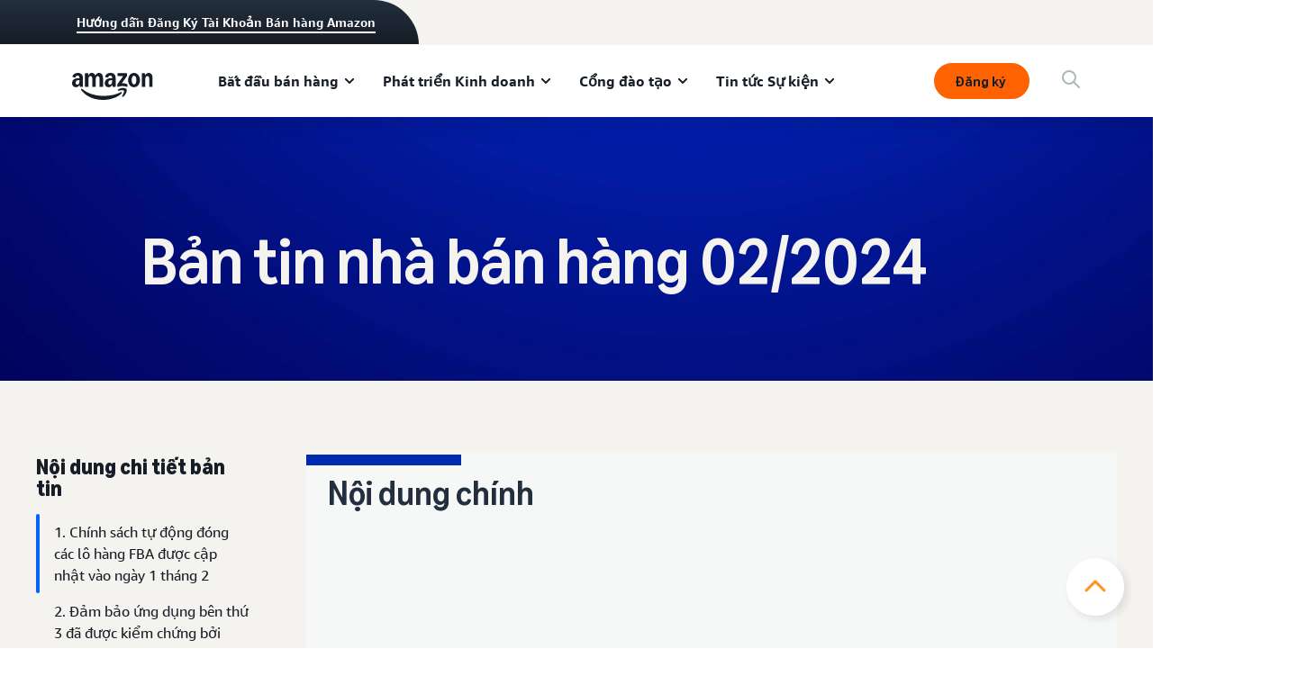

--- FILE ---
content_type: image/svg+xml
request_url: https://m.media-amazon.com/images/G/01/sell/navigation/logos/amazon-us-logo.svg
body_size: 3156
content:
<?xml version="1.0" encoding="UTF-8"?>
<svg width="90" height="30" viewBox="0 0 90 30" fill="none" xmlns="http://www.w3.org/2000/svg">
<g clip-path="url(#clip0_3784_308)">
<path d="M4.37992 15.907C3.51249 15.907 2.7489 15.7176 2.08917 15.3389C1.42943 14.9479 0.916301 14.4104 0.549781 13.7262C0.18326 13.0298 0 12.2296 0 11.3255C0 10.2381 0.268782 9.28519 0.806345 8.46662C1.35613 7.64806 2.13193 7.01887 3.13375 6.57904C4.14779 6.13922 5.33287 5.91931 6.689 5.91931C7.31208 5.91931 7.8191 5.96207 8.21006 6.04759V5.66274C8.21006 4.73422 8.03901 4.04394 7.69693 3.59191C7.35484 3.12764 6.8356 2.89552 6.13922 2.89552C5.01522 2.89552 4.2944 3.48806 3.97675 4.67314C3.87901 5.01523 3.67742 5.16184 3.37199 5.11297L0.879649 4.67314C0.696389 4.63649 0.568107 4.55708 0.494803 4.43491C0.433716 4.31273 0.427607 4.1478 0.476476 3.9401C0.794127 2.69393 1.46608 1.72876 2.49234 1.04459C3.53081 0.348197 4.83196 3.05434e-06 6.39578 3.05434e-06C8.25282 3.05434e-06 9.66392 0.500914 10.6291 1.50274C11.6065 2.50456 12.0952 3.96454 12.0952 5.88266V15.1006C12.0952 15.235 12.0463 15.3511 11.9486 15.4488C11.863 15.5344 11.7531 15.5771 11.6187 15.5771H9.23631C8.9431 15.5771 8.75984 15.4183 8.68653 15.1006L8.32001 13.378H8.1734C7.84354 14.1843 7.34873 14.8074 6.689 15.2473C6.04148 15.6871 5.27178 15.907 4.37992 15.907ZM3.99507 10.8857C3.99507 11.5332 4.16001 12.0524 4.48987 12.4434C4.83196 12.8221 5.29011 13.0115 5.86433 13.0115C6.6218 13.0115 7.20213 12.6755 7.6053 12.0035C8.00847 11.3194 8.21006 10.342 8.21006 9.07138V8.1001C7.86797 8.03902 7.54421 8.00847 7.23878 8.00847C6.23696 8.00847 5.44283 8.27115 4.85639 8.79649C4.28218 9.30962 3.99507 10.006 3.99507 10.8857ZM14.3676 0.806348C14.3676 0.671957 14.4104 0.562001 14.4959 0.476483C14.5936 0.378741 14.7097 0.329874 14.8441 0.329874H17.2631C17.3975 0.329874 17.5075 0.372635 17.593 0.458157C17.6907 0.543678 17.7518 0.659746 17.7762 0.806351L18.1428 2.6023H18.2894C18.6192 1.7593 19.0896 1.11789 19.7005 0.678069C20.3236 0.226027 21.0566 3.05434e-06 21.8996 3.05434e-06C22.8037 3.05434e-06 23.5795 0.238241 24.227 0.714718C24.8867 1.19119 25.3938 1.86926 25.7481 2.74891H25.8947C26.4322 1.82039 27.037 1.13011 27.7089 0.678069C28.3809 0.226027 29.1323 3.05434e-06 29.963 3.05434e-06C30.8671 3.05434e-06 31.649 0.24435 32.3088 0.733044C32.9807 1.22174 33.4939 1.91813 33.8482 2.82221C34.2025 3.72629 34.3796 4.79531 34.3796 6.02926V15.1006C34.3796 15.235 34.3307 15.3511 34.233 15.4488C34.1475 15.5344 34.0375 15.5771 33.9031 15.5771H30.971C30.8366 15.5771 30.7205 15.5344 30.6228 15.4488C30.5373 15.3511 30.4945 15.235 30.4945 15.1006V6.32248C30.4945 5.43061 30.3235 4.74644 29.9814 4.26997C29.6393 3.79349 29.1445 3.55525 28.497 3.55525C27.7884 3.55525 27.2447 3.83625 26.8659 4.39825C26.4994 4.96025 26.3162 5.7727 26.3162 6.83561V15.1006C26.3162 15.235 26.2673 15.3511 26.1696 15.4488C26.084 15.5344 25.9741 15.5771 25.8397 15.5771H22.9075C22.7731 15.5771 22.6571 15.5344 22.5593 15.4488C22.4738 15.3511 22.431 15.235 22.431 15.1006V6.32248C22.431 5.43061 22.26 4.74644 21.9179 4.26997C21.5758 3.79349 21.081 3.55525 20.4335 3.55525C19.7249 3.55525 19.1812 3.83625 18.8025 4.39825C18.436 4.96025 18.2527 5.7727 18.2527 6.83561V15.1006C18.2527 15.235 18.2038 15.3511 18.1061 15.4488C18.0206 15.5344 17.9106 15.5771 17.7762 15.5771H14.8441C14.7097 15.5771 14.5936 15.5344 14.4959 15.4488C14.4104 15.3511 14.3676 15.235 14.3676 15.1006V0.806348ZM36.2855 11.3255C36.2855 10.2381 36.5543 9.28519 37.0919 8.46662C37.6416 7.64806 38.4174 7.01887 39.4193 6.57904C40.4333 6.13922 41.6184 5.91931 42.9745 5.91931C43.5976 5.91931 44.1046 5.96207 44.4956 6.04759V5.66274C44.4956 4.73422 44.3245 4.04394 43.9824 3.59191C43.6404 3.12764 43.1211 2.89552 42.4247 2.89552C41.3007 2.89552 40.5799 3.48806 40.2623 4.67314C40.1645 5.01523 39.9629 5.16184 39.6575 5.11297L37.1652 4.67314C36.9819 4.63649 36.8536 4.55708 36.7803 4.43491C36.7192 4.31273 36.7131 4.1478 36.762 3.9401C37.0796 2.69393 37.7516 1.72876 38.7779 1.04459C39.8163 0.348204 41.1175 6.10867e-06 42.6813 6.10867e-06C44.5383 6.10867e-06 45.9494 0.500917 46.9146 1.50274C47.892 2.50456 48.3807 3.96454 48.3807 5.88266V15.1006C48.3807 15.235 48.3318 15.3511 48.2341 15.4488C48.1486 15.5344 48.0386 15.5771 47.9042 15.5771H45.5218C45.2286 15.5771 45.0454 15.4183 44.9721 15.1006L44.6055 13.378H44.4589C44.1291 14.1843 43.6343 14.8074 42.9745 15.2473C42.327 15.6871 41.5573 15.907 40.6654 15.907C39.798 15.907 39.0344 15.7176 38.3747 15.3389C37.715 14.9479 37.2018 14.4104 36.8353 13.7262C36.4688 13.0298 36.2855 12.2296 36.2855 11.3255ZM40.2806 10.8857C40.2806 11.5332 40.4455 12.0524 40.7754 12.4434C41.1175 12.8221 41.5756 13.0115 42.1498 13.0115C42.9073 13.0115 43.4876 12.6755 43.8908 12.0035C44.294 11.3194 44.4956 10.342 44.4956 9.07138V8.1001C44.1535 8.03902 43.8297 8.00847 43.5243 8.00847C42.5225 8.00847 41.7283 8.27115 41.1419 8.79649C40.5677 9.30962 40.2806 10.006 40.2806 10.8857ZM50.3599 12.8832C50.3599 12.6144 50.4332 12.3823 50.5798 12.1868L56.8473 3.40865H50.983C50.8486 3.40865 50.7325 3.36589 50.6348 3.28036C50.5493 3.18262 50.5065 3.06656 50.5065 2.93217V0.806348C50.5065 0.671957 50.5493 0.562001 50.6348 0.476483C50.7325 0.378741 50.8486 0.329874 50.983 0.329874H60.6225C60.7569 0.329874 60.8668 0.378744 60.9523 0.476483C61.0501 0.562001 61.0989 0.671957 61.0989 0.806348V3.0238C61.0989 3.29258 61.0256 3.52471 60.879 3.72019L55.198 11.5271C55.5401 11.466 55.8882 11.4354 56.2426 11.4354C57.1222 11.4354 57.9285 11.5149 58.6616 11.6737C59.4068 11.8203 60.1765 12.0646 60.9707 12.4067C61.2517 12.5289 61.3922 12.7366 61.3922 13.0298V15.1373C61.3922 15.3328 61.3311 15.4672 61.2089 15.5405C61.0867 15.6016 60.934 15.5954 60.7508 15.5221C59.8345 15.1801 59.022 14.9418 58.3134 14.8074C57.617 14.6608 56.8534 14.5875 56.0226 14.5875C55.2041 14.5875 54.3977 14.6608 53.6036 14.8074C52.8217 14.954 51.9543 15.1923 51.0013 15.5221C50.8181 15.5832 50.6653 15.5832 50.5432 15.5221C50.421 15.4488 50.3599 15.3206 50.3599 15.1373V12.8832ZM62.1985 7.9535C62.1985 6.46298 62.4856 5.11296 63.0598 3.90345C63.634 2.68171 64.4221 1.72876 65.4239 1.04459C66.4379 0.348197 67.5619 0 68.7959 0C70.042 0 71.166 0.348194 72.1679 1.04459C73.1819 1.72876 73.976 2.68171 74.5502 3.90345C75.1367 5.11296 75.4299 6.46298 75.4299 7.9535C75.4299 9.44402 75.1367 10.8001 74.5502 12.0219C73.976 13.2314 73.1819 14.1843 72.1679 14.8807C71.166 15.5649 70.042 15.907 68.7959 15.907C67.5619 15.907 66.4379 15.5649 65.4239 14.8807C64.4221 14.1843 63.634 13.2314 63.0598 12.0219C62.4856 10.8001 62.1985 9.44401 62.1985 7.9535ZM66.2302 7.9535C66.2302 9.50509 66.4501 10.7024 66.89 11.5454C67.3298 12.3762 67.9651 12.7916 68.7959 12.7916C69.6266 12.7916 70.2681 12.3762 70.7201 11.5454C71.1721 10.7024 71.3982 9.5051 71.3982 7.9535C71.3982 6.4019 71.1721 5.2107 70.7201 4.37992C70.2681 3.53692 69.6267 3.11543 68.7959 3.11543C67.9651 3.11543 67.3298 3.53692 66.89 4.37992C66.4501 5.2107 66.2302 6.4019 66.2302 7.9535ZM77.4091 0.806348C77.4091 0.671957 77.4519 0.562001 77.5374 0.476483C77.6351 0.378741 77.7512 0.329874 77.8856 0.329874H80.3046C80.439 0.329874 80.549 0.372635 80.6345 0.458157C80.7322 0.543678 80.7933 0.659746 80.8177 0.806351L81.1843 2.6023H81.3309C81.6607 1.77152 82.1433 1.13011 82.7786 0.678069C83.4261 0.226027 84.1836 3.05434e-06 85.0511 3.05434e-06C85.9796 3.05434e-06 86.7798 0.24435 87.4518 0.733044C88.1359 1.22174 88.6613 1.91813 89.0278 2.82221C89.3943 3.72629 89.5776 4.79531 89.5776 6.02926V15.1006C89.5776 15.235 89.5287 15.3511 89.431 15.4488C89.3455 15.5344 89.2355 15.5771 89.1011 15.5771H86.1689C86.0346 15.5771 85.9185 15.5344 85.8207 15.4488C85.7352 15.3511 85.6925 15.235 85.6925 15.1006V6.32248C85.6925 5.43061 85.5092 4.74644 85.1427 4.26997C84.7762 3.79349 84.2569 3.55525 83.585 3.55525C82.8397 3.55525 82.2716 3.83625 81.8807 4.39825C81.4897 4.96025 81.2942 5.7727 81.2942 6.83561V15.1006C81.2942 15.235 81.2453 15.3511 81.1476 15.4488C81.0621 15.5344 80.9521 15.5771 80.8177 15.5771H77.8856C77.7512 15.5771 77.6351 15.5344 77.5374 15.4488C77.4519 15.3511 77.4091 15.235 77.4091 15.1006V0.806348Z" fill="#161D26"/>
<path d="M10.1893 17.685C9.95714 17.8682 9.90827 18.1736 10.0427 18.6013C10.1648 18.98 10.4519 19.4504 10.904 20.0124C12.7244 22.2604 14.893 24.1296 17.4097 25.6201C19.9265 27.1106 22.6204 28.2102 25.4915 28.9188C28.3748 29.6396 31.3192 30 34.3247 30C38.1731 30 41.8383 29.438 45.3203 28.314C48.8022 27.2023 51.71 25.6384 54.0435 23.6226C54.862 22.9018 55.2713 22.3275 55.2713 21.8999C55.2713 21.7411 55.2041 21.5823 55.0697 21.4235C54.8865 21.2402 54.6666 21.1791 54.41 21.2402C54.1534 21.3013 53.793 21.454 53.3288 21.6984C51.093 22.8712 48.3685 23.8058 45.1553 24.5022C41.9544 25.2108 38.613 25.5651 35.131 25.5651C30.8183 25.5651 26.6521 24.9787 22.6326 23.8058C18.6131 22.633 15.0518 20.8004 11.9486 18.308C11.4965 17.9537 11.13 17.7277 10.849 17.63C10.5802 17.5322 10.3603 17.5506 10.1893 17.685Z" fill="#161D26"/>
<path d="M50.9098 18.6012C50.6532 18.8455 50.586 19.1021 50.7082 19.3709C50.7937 19.5664 50.9586 19.6763 51.203 19.7008C51.4473 19.7374 51.7955 19.713 52.2475 19.6275C52.9806 19.4686 53.7442 19.3587 54.5383 19.2976C55.3324 19.2487 56.0227 19.2609 56.6091 19.3342C57.1956 19.4198 57.5621 19.5664 57.7087 19.7741C57.9286 20.1039 57.8492 20.8003 57.4705 21.8632C57.1039 22.9261 56.603 23.9585 55.9677 24.9603C55.7234 25.3635 55.5768 25.6812 55.5279 25.9133C55.479 26.1454 55.5401 26.3409 55.7112 26.4997C55.8211 26.6097 55.9433 26.6647 56.0777 26.6647C56.432 26.6647 56.9451 26.3531 57.6171 25.73C58.8266 24.6793 59.6757 23.4332 60.1644 21.9915C60.4332 21.2463 60.5981 20.4643 60.6592 19.6458C60.7203 18.8272 60.6287 18.2408 60.3843 17.8865C60.1522 17.5444 59.639 17.2634 58.8449 17.0435C58.063 16.8236 57.275 16.7136 56.4809 16.7136C54.9293 16.7136 53.4571 17.0801 52.0643 17.8132C51.5512 18.0942 51.1663 18.3569 50.9098 18.6012Z" fill="#161D26"/>
</g>
<defs>
<clipPath id="clip0_3784_308">
<rect width="89.5776" height="30" fill="white"/>
</clipPath>
</defs>
</svg>
